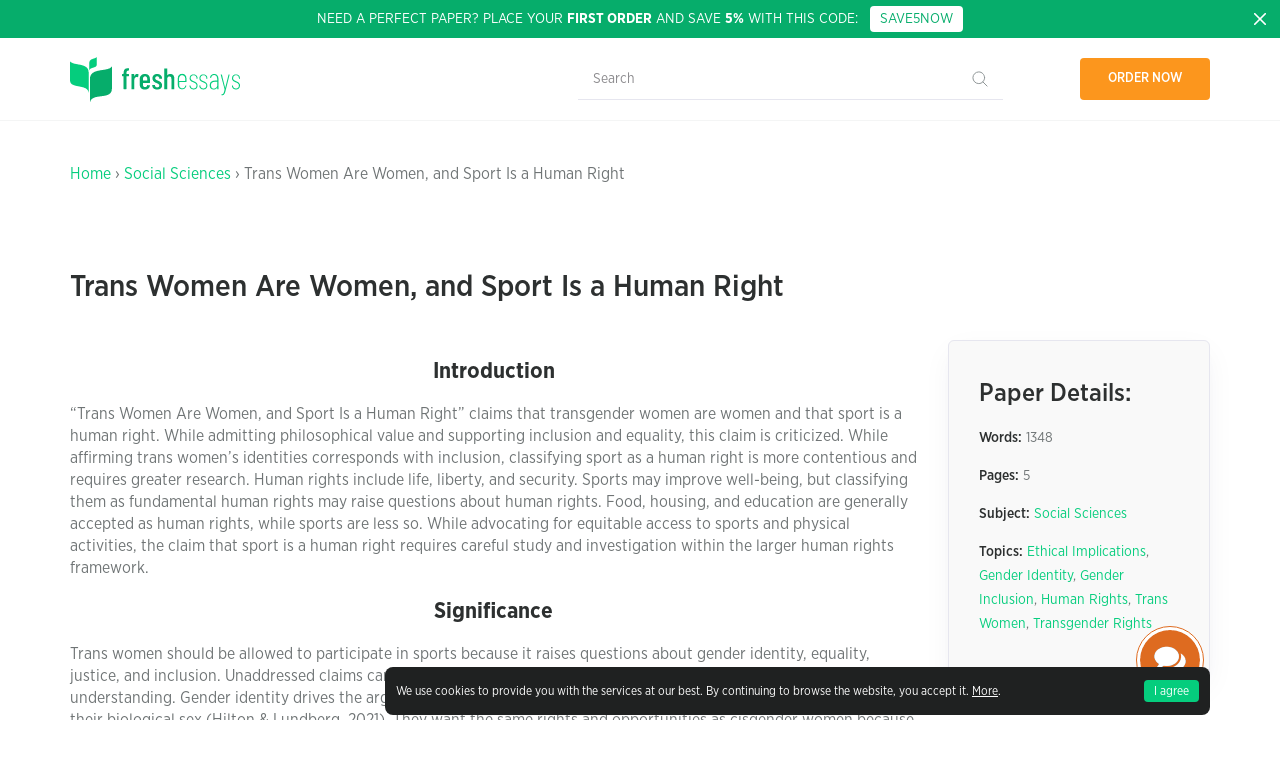

--- FILE ---
content_type: text/html; charset=UTF-8
request_url: https://samples.freshessays.com/trans-women-are-women-and-sport-is-a-human-right.html
body_size: 15900
content:
<!doctype html>
  <html lang="en-US"
	prefix="og: https://ogp.me/ns#" >
  <head>
    <meta charset="UTF-8">
    <meta name="viewport" content="width=device-width, initial-scale=1">
    <link rel="profile" href="https://gmpg.org/xfn/11">
    <meta name="google-site-verification" content="9DE302l-R9mGXI60g3j9rp3h" />
    <meta name="google-signin-scope" content="profile email">
    <meta name="google-signin-client_id" content="527507807672-slovvl2apl7bkqs11asgujhu93uv55ht.apps.googleusercontent.com">
    <link rel="prefetch prerender" href="/wp-content/themes/freshessays-design/img/dmca.png" />
    <link rel="prefetch prerender" href="/wp-content/themes/freshessays-design/img/secure.png" />
    <link rel="preload" href="/wp-content/themes/freshessays-design/fonts/GothamNarrowBold.otf" />
    <link rel="preload" href="/wp-content/themes/freshessays-design/fonts/GothamNarrowMedium.otf" />
    <link rel="preload" href="/wp-content/themes/freshessays-design/fonts/GothamNarrowBook.otf" />
    <link rel="preload" href="/wp-content/themes/freshessays-design/fonts/GothamNarrowLight.otf" />
    <script defer src="https://apis.google.com/js/platform.js?onload=onLoad" async defer></script>
    <script>
        function onLoad() {
            gapi.load('auth2', function () {
                gapi.auth2.init();
            });
        }
    </script>
    <link rel="apple-touch-icon" sizes="180x180" href="/wp-content/themes/freshessays-design/favicon/apple-touch-icon.png">
    <link rel="icon" type="image/png" sizes="32x32" href="/wp-content/themes/freshessays-design/favicon/favicon-32x32.png">
    <link rel="icon" type="image/png" sizes="16x16" href="/wp-content/themes/freshessays-design/favicon/favicon-16x16.png">
    <link rel="manifest" href="/wp-content/themes/freshessays-design/favicon/site.webmanifest">
    <link rel="mask-icon" href="/wp-content/themes/freshessays-design/favicon/safari-pinned-tab.svg" color="#05cd7d">
    <link rel="shortcut icon" href="/wp-content/themes/freshessays-design/favicon/favicon.ico">
    <meta name="msapplication-TileColor" content="#ffffff">
    <meta name="msapplication-config" content="/wp-content/themes/freshessays-design/favicon/browserconfig.xml">
    <meta name="theme-color" content="#ffffff">
    <link rel="stylesheet" href="/wp-content/themes/freshessays-design/css/grid.css">
    <script defer="defer" src="https://code.jquery.com/jquery-3.3.1.min.js"></script>
    <script defer="defer" src="/wp-content/themes/freshessays-design/js/jquery.cookie.js"></script>
    <script defer="defer" src="/wp-content/themes/freshessays-design/js/script.js?v=1.01"></script>
<!-- Google Tag Manager -->
<script>(function(w,d,s,l,i){w[l]=w[l]||[];w[l].push({'gtm.start':
new Date().getTime(),event:'gtm.js'});var f=d.getElementsByTagName(s)[0],
j=d.createElement(s),dl=l!='dataLayer'?'&l='+l:'';j.async=true;j.src=
'https://www.googletagmanager.com/gtm.js?id='+i+dl;f.parentNode.insertBefore(j,f);
})(window,document,'script','dataLayer','GTM-NJN67FR');</script>
<!-- End Google Tag Manager -->
    <script>
        (function(i,s,o,g,r,a,m){
                i["esSdk"] = r;
                i[r] = i[r] || function() {
                    (i[r].q = i[r].q || []).push(arguments)
                }, a=s.createElement(o), m=s.getElementsByTagName(o)[0]; a.async=1; a.src=g;
                m.parentNode.insertBefore(a,m)}
        ) (window, document, "script", "https://esputnik.com/scripts/v1/public/scripts?apiKey=eyJhbGciOiJSUzI1NiJ9.[base64].pfHJmjrnqYZdsO596lC1PhlZHszgducjS0Wl8Tp9UOJmF6c8QUZIZrOGV8O4pff7WlmXxHPami87wrEyAmHM-w&domain=5CB1588F-9CE5-4E3E-A9B8-59D20BD28C6F", "es");
        es("pushOn");
    </script>
    <script type="text/javascript" >
        var site_url = '';
        var eu_country_ip = 1;
    </script>
    <title>Trans Women Are Women, and Sport Is a Human Right | Free Essay Examples</title>

		<!-- All in One SEO Pro 4.1.6.2 -->
		<meta name="description" content="Introduction “Trans Women Are Women, and Sport Is a Human Right” claims that transgender women are women and that sport is a human right. While admitting philosophical value and supporting inclusion and equality, this claim is criticized. While affirming trans women’s identities corresponds with inclusion, classifying sport as a human right is more contentious and […]" />
		<meta name="robots" content="max-snippet:-1, max-image-preview:large, max-video-preview:-1" />
		<link rel="canonical" href="https://samples.freshessays.com/trans-women-are-women-and-sport-is-a-human-right.html" />
		<meta property="og:locale" content="en_US" />
		<meta property="og:site_name" content="Fresh Essays Samples |" />
		<meta property="og:type" content="article" />
		<meta property="og:title" content="Trans Women Are Women, and Sport Is a Human Right | Free Essay Examples" />
		<meta property="og:description" content="Introduction “Trans Women Are Women, and Sport Is a Human Right” claims that transgender women are women and that sport is a human right. While admitting philosophical value and supporting inclusion and equality, this claim is criticized. While affirming trans women’s identities corresponds with inclusion, classifying sport as a human right is more contentious and […]" />
		<meta property="og:url" content="https://samples.freshessays.com/trans-women-are-women-and-sport-is-a-human-right.html" />
		<meta property="article:published_time" content="2023-10-20T12:01:46+00:00" />
		<meta property="article:modified_time" content="2023-10-20T12:01:46+00:00" />
		<meta name="twitter:card" content="summary" />
		<meta name="twitter:title" content="Trans Women Are Women, and Sport Is a Human Right | Free Essay Examples" />
		<meta name="twitter:description" content="Introduction “Trans Women Are Women, and Sport Is a Human Right” claims that transgender women are women and that sport is a human right. While admitting philosophical value and supporting inclusion and equality, this claim is criticized. While affirming trans women’s identities corresponds with inclusion, classifying sport as a human right is more contentious and […]" />
		<script type="application/ld+json" class="aioseo-schema">
			{"@context":"https:\/\/schema.org","@graph":[{"@type":"WebSite","@id":"https:\/\/samples.freshessays.com\/#website","url":"https:\/\/samples.freshessays.com\/","name":"Fresh Essays Samples","inLanguage":"en-US","publisher":{"@id":"https:\/\/samples.freshessays.com\/#organization"}},{"@type":"Organization","@id":"https:\/\/samples.freshessays.com\/#organization","name":"Fresh Essays","url":"https:\/\/samples.freshessays.com\/"},{"@type":"BreadcrumbList","@id":"https:\/\/samples.freshessays.com\/trans-women-are-women-and-sport-is-a-human-right.html#breadcrumblist","itemListElement":[{"@type":"ListItem","@id":"https:\/\/samples.freshessays.com\/#listItem","position":1,"item":{"@type":"WebPage","@id":"https:\/\/samples.freshessays.com\/","name":"Home","description":"Get writing inspiration from our FREE essay examples database. There are more than 150k free essay samples on our website. No registration or subscription required.","url":"https:\/\/samples.freshessays.com\/"}}]},{"@type":"Person","@id":"https:\/\/samples.freshessays.com\/author\/admin#author","url":"https:\/\/samples.freshessays.com\/author\/admin","name":"admin","image":{"@type":"ImageObject","@id":"https:\/\/samples.freshessays.com\/trans-women-are-women-and-sport-is-a-human-right.html#authorImage","url":"https:\/\/secure.gravatar.com\/avatar\/9f6d5319c970145a13d856ca4aba787c?s=96&d=mm&r=g","width":96,"height":96,"caption":"admin"}},{"@type":"WebPage","@id":"https:\/\/samples.freshessays.com\/trans-women-are-women-and-sport-is-a-human-right.html#webpage","url":"https:\/\/samples.freshessays.com\/trans-women-are-women-and-sport-is-a-human-right.html","name":"Trans Women Are Women, and Sport Is a Human Right | Free Essay Examples","description":"Introduction \u201cTrans Women Are Women, and Sport Is a Human Right\u201d claims that transgender women are women and that sport is a human right. While admitting philosophical value and supporting inclusion and equality, this claim is criticized. While affirming trans women\u2019s identities corresponds with inclusion, classifying sport as a human right is more contentious and [\u2026]","inLanguage":"en-US","isPartOf":{"@id":"https:\/\/samples.freshessays.com\/#website"},"breadcrumb":{"@id":"https:\/\/samples.freshessays.com\/trans-women-are-women-and-sport-is-a-human-right.html#breadcrumblist"},"author":"https:\/\/samples.freshessays.com\/author\/admin#author","creator":"https:\/\/samples.freshessays.com\/author\/admin#author","datePublished":"2023-10-20T12:01:46+00:00","dateModified":"2023-10-20T12:01:46+00:00"},{"@type":"Article","@id":"https:\/\/samples.freshessays.com\/trans-women-are-women-and-sport-is-a-human-right.html#article","name":"Trans Women Are Women, and Sport Is a Human Right | Free Essay Examples","description":"Introduction \u201cTrans Women Are Women, and Sport Is a Human Right\u201d claims that transgender women are women and that sport is a human right. While admitting philosophical value and supporting inclusion and equality, this claim is criticized. While affirming trans women\u2019s identities corresponds with inclusion, classifying sport as a human right is more contentious and [\u2026]","inLanguage":"en-US","headline":"Trans Women Are Women, and Sport Is a Human Right","author":{"@id":"https:\/\/samples.freshessays.com\/author\/admin#author"},"publisher":{"@id":"https:\/\/samples.freshessays.com\/#organization"},"datePublished":"2023-10-20T12:01:46+00:00","dateModified":"2023-10-20T12:01:46+00:00","articleSection":"Social Sciences, Ethical Implications, Gender Identity, Gender Inclusion, Human Rights, Trans Women, Transgender Rights","mainEntityOfPage":{"@id":"https:\/\/samples.freshessays.com\/trans-women-are-women-and-sport-is-a-human-right.html#webpage"},"isPartOf":{"@id":"https:\/\/samples.freshessays.com\/trans-women-are-women-and-sport-is-a-human-right.html#webpage"}}]}
		</script>
		<!-- All in One SEO Pro -->

<link rel='dns-prefetch' href='//s.w.org' />
<link rel="alternate" type="application/rss+xml" title="Fresh Essays Samples &raquo; Feed" href="https://samples.freshessays.com/feed" />
<link rel="alternate" type="application/rss+xml" title="Fresh Essays Samples &raquo; Comments Feed" href="https://samples.freshessays.com/comments/feed" />
		<script>
			window._wpemojiSettings = {"baseUrl":"https:\/\/s.w.org\/images\/core\/emoji\/13.1.0\/72x72\/","ext":".png","svgUrl":"https:\/\/s.w.org\/images\/core\/emoji\/13.1.0\/svg\/","svgExt":".svg","source":{"concatemoji":"https:\/\/samples.freshessays.com\/wp-includes\/js\/wp-emoji-release.min.js?ver=5.8.12"}};
			!function(e,a,t){var n,r,o,i=a.createElement("canvas"),p=i.getContext&&i.getContext("2d");function s(e,t){var a=String.fromCharCode;p.clearRect(0,0,i.width,i.height),p.fillText(a.apply(this,e),0,0);e=i.toDataURL();return p.clearRect(0,0,i.width,i.height),p.fillText(a.apply(this,t),0,0),e===i.toDataURL()}function c(e){var t=a.createElement("script");t.src=e,t.defer=t.type="text/javascript",a.getElementsByTagName("head")[0].appendChild(t)}for(o=Array("flag","emoji"),t.supports={everything:!0,everythingExceptFlag:!0},r=0;r<o.length;r++)t.supports[o[r]]=function(e){if(!p||!p.fillText)return!1;switch(p.textBaseline="top",p.font="600 32px Arial",e){case"flag":return s([127987,65039,8205,9895,65039],[127987,65039,8203,9895,65039])?!1:!s([55356,56826,55356,56819],[55356,56826,8203,55356,56819])&&!s([55356,57332,56128,56423,56128,56418,56128,56421,56128,56430,56128,56423,56128,56447],[55356,57332,8203,56128,56423,8203,56128,56418,8203,56128,56421,8203,56128,56430,8203,56128,56423,8203,56128,56447]);case"emoji":return!s([10084,65039,8205,55357,56613],[10084,65039,8203,55357,56613])}return!1}(o[r]),t.supports.everything=t.supports.everything&&t.supports[o[r]],"flag"!==o[r]&&(t.supports.everythingExceptFlag=t.supports.everythingExceptFlag&&t.supports[o[r]]);t.supports.everythingExceptFlag=t.supports.everythingExceptFlag&&!t.supports.flag,t.DOMReady=!1,t.readyCallback=function(){t.DOMReady=!0},t.supports.everything||(n=function(){t.readyCallback()},a.addEventListener?(a.addEventListener("DOMContentLoaded",n,!1),e.addEventListener("load",n,!1)):(e.attachEvent("onload",n),a.attachEvent("onreadystatechange",function(){"complete"===a.readyState&&t.readyCallback()})),(n=t.source||{}).concatemoji?c(n.concatemoji):n.wpemoji&&n.twemoji&&(c(n.twemoji),c(n.wpemoji)))}(window,document,window._wpemojiSettings);
		</script>
		<style>
img.wp-smiley,
img.emoji {
	display: inline !important;
	border: none !important;
	box-shadow: none !important;
	height: 1em !important;
	width: 1em !important;
	margin: 0 .07em !important;
	vertical-align: -0.1em !important;
	background: none !important;
	padding: 0 !important;
}
</style>
	<link rel='stylesheet' id='wp-block-library-css'  href='https://samples.freshessays.com/wp-includes/css/dist/block-library/style.min.css?ver=5.8.12' media='all' />
<link rel='stylesheet' id='freshessays-design-style-css'  href='https://samples.freshessays.com/wp-content/themes/freshessays-design/style.css?ver=1.0.0' media='all' />
<link rel="https://api.w.org/" href="https://samples.freshessays.com/wp-json/" /><link rel="alternate" type="application/json" href="https://samples.freshessays.com/wp-json/wp/v2/posts/28411" /><link rel="EditURI" type="application/rsd+xml" title="RSD" href="https://samples.freshessays.com/xmlrpc.php?rsd" />
<link rel="wlwmanifest" type="application/wlwmanifest+xml" href="https://samples.freshessays.com/wp-includes/wlwmanifest.xml" /> 
<meta name="generator" content="WordPress 5.8.12" />
<link rel='shortlink' href='https://samples.freshessays.com/?p=28411' />
<link rel="alternate" type="application/json+oembed" href="https://samples.freshessays.com/wp-json/oembed/1.0/embed?url=https%3A%2F%2Fsamples.freshessays.com%2Ftrans-women-are-women-and-sport-is-a-human-right.html" />
<link rel="alternate" type="text/xml+oembed" href="https://samples.freshessays.com/wp-json/oembed/1.0/embed?url=https%3A%2F%2Fsamples.freshessays.com%2Ftrans-women-are-women-and-sport-is-a-human-right.html&#038;format=xml" />
  </head>

  <body data-rsssl=1 class="post-template-default single single-post postid-28411 single-format-standard inside no-sidebar">

<!-- Google Tag Manager (noscript) -->
<noscript><iframe src="https://www.googletagmanager.com/ns.html?id=GTM-NJN67FR"
height="0" width="0" style="display:none;visibility:hidden"></iframe></noscript>
<!-- End Google Tag Manager (noscript) -->

  
  <div id="cookie-banner" class="cookie-banner " style="display: none;">
    <div class="wrap">
      <div>
        <div class="wrapper__text">We use cookies to provide you with the services at our best. By continuing to browse the website, you accept it. <a href="/privacy-policy.html#cookies" rel="nofollow">More</a>.</div>
        <button id="hide-cookie-banner">I agree</button>
      </div>
    </div>
  </div>
      <div class="first-discont-banner">
      <a class="close-btn" href="javascript:void(0);">
        <svg width="16" height="16" fill="none" xmlns="http://www.w3.org/2000/svg">
          <use xlink:href="/wp-content/themes/freshessays-design/img/sprite.svg#close"></use>
        </svg>
      </a>
      <div class="wrap">
        <div class="body">Need a perfect paper? Place your <b>first order</b> and save <b>5%</b> with this code: &nbsp;&nbsp;<a href="https://www.freshessays.com/order.html?discount_code=SAVE5NOW" onclick="ga('send', 'event', 'CTA', 'ORDER', 'new client');" class="discount-code discont-code-link">SAVE5NOW</a></div>
      </div>
    </div>
  
  <header class="header">
    <div class="wrap">
      <div class="line align-justify align-items-middle header_row">
        <div>
          <a href="https://samples.freshessays.com/">
            <svg  class="svg-img" width="170" height="45" fill="none" xmlns="http://www.w3.org/2000/svg">
              <use xlink:href="/wp-content/themes/freshessays-design/img/sprite.svg#logo"></use>
            </svg>
          </a>
        </div>
        <div class="header__search-form-block">
          <form role="search" method="get" class="header__search-form" action="https://samples.freshessays.com/">
            <input type="search" class="header__search-field" placeholder="Search" value="" name="s" />
            <input type="submit" class="header__search-submit" value="" />
          </form>
        </div>
        <div>
          <ul class="nav">
            <li class="link-order">
              <a class="bttn bttn-orange" data-fe-tst="hdr-ordr_now" id="nav-link-order" href="https://www.freshessays.com/order.html">Order now</a>
            </li>
          </ul>
        </div>
      </div>
    </div>
  </header>

<section class="single-post-header block__mb2 cta-main cta-main__simple">
  <div class="single-post-header__wrap wrap">
    <div class="breadcrumbs block__mb">
      <a href="https://samples.freshessays.com/">Home</a> &rsaquo; <a href="https://samples.freshessays.com/social-sciences">Social Sciences</a> &rsaquo; Trans Women Are Women, and Sport Is a Human Right    </div>
    <h1 class="single-post-header__title">Trans Women Are Women, and Sport Is a Human Right</h1>
  </div>
</section>

<section class="">
  <div class="wrap">
    <div class="line">
      <div class="column-auto blog-list block__mb">
                  <article class="post-28411 post type-post status-publish format-standard hentry category-social-sciences tag-ethical-implications tag-gender-identity tag-gender-inclusion tag-human-rights tag-trans-women tag-transgender-rights" id="post-28411">
            <div class="body-text" style="word-break: break-word;">
                <h3 style="text-align: center;"><strong>Introduction</strong></h3>
<p>&#8220;Trans Women Are Women, and Sport Is a Human Right&#8221; claims that transgender women are women and that sport is a human right. While admitting philosophical value and supporting inclusion and equality, this claim is criticized. While affirming trans women&#8217;s identities corresponds with inclusion, classifying sport as a human right is more contentious and requires greater research. Human rights include life, liberty, and security. Sports may improve well-being, but classifying them as fundamental human rights may raise questions about human rights. Food, housing, and education are generally accepted as human rights, while sports are less so. While advocating for equitable access to sports and physical activities, the claim that sport is a human right requires careful study and investigation within the larger human rights framework.</p>
<h3 style="text-align: center;"><strong>Significance</strong></h3>
<p>Trans women should be allowed to participate in sports because it raises questions about gender identity, equality, justice, and inclusion. Unaddressed claims can impact sports organizations, transgender rights, and society&#8217;s gender understanding. Gender identity drives the argument. Transgender people claim their gender identity does not match their biological sex (Hilton &amp; Lundberg, 2021). They want the same rights and opportunities as cisgender women because they firmly identify as women. Transgender sports inclusion advocates say banning trans women based on their biological sex perpetuates prejudice and undermines equality. Equality supports this debate. Modern civilization values fairness and equality. However, opponents of transgender sports inclusion say that physiological disparities between cisgender and trans women might provide trans women an unfair edge in contests (Sharrow, 2021). They fear that trans women competing against cisgender women might damage sports and create an unfair playing field.</p>
<p>The topic also concerns sports fairness. Sports organizations have historically categorized competitors by age, weight, and talent to promote fair competition. Gender should be considered in these classifications. Transgender inclusion advocates say gender identity should be the determining factor since it reflects an individual&#8217;s self. They say that hormone treatment and other medical procedures may level the playing field. Sports inclusion is another issue. Transgender women in women&#8217;s sports may hurt cisgender women&#8217;s chances (Sharrow, 2021). Trans women, with possibly differing physiological traits, might dominate women&#8217;s sports, denying cisgender women fair competition and scholarship possibilities. Sports groups and authorities struggle to combine inclusivity and fair competitiveness. Transgender rights depend on addressing and disputing this claim. Excluding trans women from women&#8217;s sports promotes marginalization, shame, and inequity. Gender discrimination violates their right to self-determination and fair treatment. Transgender rights in sports encourage inclusiveness and diversity (Hilton &amp; Lundberg, 2021). Trans women&#8217;s involvement in sports also ignores gender expectations. It challenges binary gender and highlights the variety and diversity of gender identities. Trans women in sports help create a more inclusive and caring culture that honors and respects everyone.</p>
<h3 style="text-align: center;"><strong>Philosophical significance</strong></h3>
<p>The claim addresses several ethical issues. It explores transgender morality, sporting fairness and justice, and the ethical consequences of recognizing and accommodating multiple gender identities. Transgender people encounter several ethical issues (Schiller et al., 2023). The language emphasizes autonomy and self-determination. Ethical principles state that people can identify and express their gender identity without discrimination. The concept requires accepting transgender people&#8217;s gender identities, using their chosen names and pronouns, and providing access to healthcare and legal safeguards (Hilton &amp; Lundberg, 2021). These concepts promote inclusion, respect, and individual well-being. Transgender sports involvement raises fairness and justice issues. Maintaining equality while recognizing transgender rights is challenging.</p>
<p>On the one hand, transgender sports should be treated equally in athletics (Schiller et al., 2023). However, fairness and competitive balance must be addressed. Policies that include hormone levels, physiological advantages, and competitive categories help achieve this equilibrium. Transgender athletes have particular problems, so balancing inclusiveness and fairness demands a sophisticated approach.</p>
<p>Recognizing and tolerating varied gender identities has implications for ethics beyond athletics. Gender diversity reflects society&#8217;s dedication to equality, justice, and human rights. Diverse gender identities challenge social conventions and preconceptions, forcing a reevaluation of binary frameworks. Ethical standards need dismantling repressive systems and the promotion of inclusion, enabling people to express their gender identity honestly without fear of discrimination or marginalization (Schiller et al., 2023). Society may celebrate variety and enhance everyone&#8217;s well-being by promoting acceptance and understanding. Critics might argue that accepting multiple gender identities violates societal standards or religious convictions. However, ethical discourse enables reflection and modification of standards based on developing social knowledge and factual data. For a more equitable and inclusive society, ethical standards must grow. Diverse gender identities do not impair cisgender experiences (Sharrow, 2021). It celebrates human uniqueness and encourages understanding and compassion. Transgender ethics, sports fairness, and gender identity recognition must be carefully considered. Addressing these issues requires respect, autonomy, justice, and inclusion. Recognizing and tolerating multiple gender identities creates an atmosphere that values autonomy, equality, and human variety. Ethical discourse promotes the well-being and flourishing of all people, regardless of gender. Continuing participation may help establish a more equal and caring society.</p>
<h3 style="text-align: center;"><strong>Critique</strong></h3>
<p>The claim that trans women are women and the principles of inclusivity and equality associated with it holds significant philosophical implications. Sport as a human right is more contentious and needs further investigation. Sports should be accessible to everyone, but classifying them as human right raises issues about human rights. Human rights traditionally include the right to life, liberty, and security. Sports may improve an individual&#8217;s health and quality of life but may not be considered human rights like food, housing, and education. Concerns regarding fairness and competitiveness underlie the trans women&#8217;s sports access argument. Hormone levels, muscle mass, and bone density may vary between cisgender and transgender women, creating an unequal playing field (Sharrow, 2021). These variations may affect performance and women&#8217;s sports integrity. Inclusion and fairness must be balanced to guarantee meaningful competition and preserve women&#8217;s sports. This task demands thorough analysis, evidence-based rules, and open discourse for equality and non-discrimination. Recognizing and respecting trans women&#8217;s gender identification promotes inclusivity. Trans women promote inclusion and equality by valuing and acknowledging all identities. Trans women may get confidence and self-worth from this acknowledgment.</p>
<p>Sports as a human right is complicated. Sports improve physical health, mental health, and social cohesion, but human rights have traditionally focused on basic privileges needed to live a decent existence. Basic rights include food, housing, education, healthcare, and protection from abuse and prejudice (Schiller et al., 2023). Thus, classifying sports as a basic human right defies the conventional definition. Fairness and competitiveness are at stake in the trans women&#8217;s sports issue. Recognizing and addressing biological variations between cisgender and transgender women that affect sports performance is crucial (Sharrow, 2021). Hormones, muscular mass, and bone density may affect athletic performance. These distinctions do not define a person but may affect sports events. In women&#8217;s sports, balancing inclusiveness and justice is tricky. It requires respecting trans women&#8217;s rights and preserving women&#8217;s sports&#8217; integrity. Establishing evidence-based standards that incorporate physiological factors and possible pros and downsides of transgender sports participation is vital. These recommendations should be prepared by sports science, medical, and human rights professionals, stakeholders, and athletes.</p>
<h3 style="text-align: center;"><strong>Incorporation of feedback from peer review and Dr. Brice&#8217;s comments</strong></h3>
<p>I clarified my claim&#8217;s philosophical and ethical importance After receiving feedback from peer review and Dr. Brice. I used course materials and empirical evidence to support my criticism. I also addressed possible counterarguments and acknowledged the need for more study and discussion. I also ensured my claim was pertinent to the article and aligned with the textbook&#8217;s philosophy branches. These attempts have improved and strengthened the claim&#8217;s philosophical and ethical implications.</p>
<h3 style="text-align: center;"><strong>References</strong></h3>
<p>Hilton, E. N., &amp; Lundberg, T. R. (2021). Transgender women in the female category of sport: perspectives on testosterone suppression and performance advantage. Sports Medicine, 51, 199-214.</p>
<p>Schiller, T., Yaish, I., Tordjman, K., &amp; Constantini, N. (2023). The Transgender Woman and Sports Performance. In Sex Hormones, Exercise and Women: Scientific and Clinical Aspects (pp. 403-417). Cham: Springer International Publishing.</p>
<p>Sharrow, E. A. (2021). Sports, transgender rights, and the bodily politics of cisgender supremacy. Laws, 10(3), 63.</p>
            </div>
        </article>
                <p>&nbsp;</p>
        <div class="cta3 block__mb">
          <div class="cta3__inner">
              <div class="cta3__title">Don't have time to <span><img width="190" height="50" src="https://samples.freshessays.com/wp-content/themes/freshessays-design/img/union2.svg?v=2" /> write</span> this essay on your own?</div>
              <div class="cta3__desc">Use our essay writing service and save your time. We guarantee high quality, on-time delivery and 100% confidentiality. All our papers are written from scratch according to your instructions and are plagiarism free.</div>
              <a id="place-an-order-sample-page" class="bttn bttn-gray bttn-long" href="https://www.freshessays.com/order.html">Place an order</a>
          </div>
        </div>

        <div class="citeThisPage">
          <h2>Cite This Work</h2>
          <p class="citeThisPage__desc">To export a reference to this article please select a referencing style below:</p>
          <div class="citeThisPage__nav">
              <div class="citeThisPage__nav-right">
                  <div class="citeThisPage__nav-item citeThisPage__nav-item--active" data-citenav="1">APA</div>
                  <div class="citeThisPage__nav-item" data-citenav="2">MLA</div>
                  <div class="citeThisPage__nav-item" data-citenav="3">Harvard</div>
                  <div class="citeThisPage__nav-item" data-citenav="4">Vancouver</div>
                  <div class="citeThisPage__nav-item" data-citenav="5">Chicago</div>
                  <div class="citeThisPage__nav-item" data-citenav="6">ASA</div>
                  <div class="citeThisPage__nav-item" data-citenav="7">IEEE</div>
                  <div class="citeThisPage__nav-item" data-citenav="8">AMA</div>
              </div>
          </div>
                    <div class="citeThisPage__cite">
              <div class="citeThisPage__cite-item citeThisPage__cite-item--active">
                  <textarea class="citeThisPage__cite-text">Fresh Essays. (October 2023). Trans Women Are Women, and Sport Is a Human Right. Retrieved from https://samples.freshessays.com/trans-women-are-women-and-sport-is-a-human-right.html</textarea>
                  <div class="citeThisPage__cite-copy" data-citetext="1">Copy to clipboard</div>
              </div>
              <div class="citeThisPage__cite-item">
                  <textarea class="citeThisPage__cite-text">&quot;Trans Women Are Women, and Sport Is a Human Right.&quot; freshessays.com. 10 2023. Fresh Essays. 01 2026 &lt;https://samples.freshessays.com/trans-women-are-women-and-sport-is-a-human-right.html&gt;.</textarea>
                  <div class="citeThisPage__cite-copy" data-citetext="2">Copy to clipboard</div>
              </div>
              <div class="citeThisPage__cite-item">
                  <textarea class="citeThisPage__cite-text">Fresh Essays. October 2023. Trans Women Are Women, and Sport Is a Human Right. [online]. Available from: https://samples.freshessays.com/trans-women-are-women-and-sport-is-a-human-right.html [Accessed 22 January 2026].</textarea>
                  <div class="citeThisPage__cite-copy" data-citetext="3">Copy to clipboard</div>
              </div>
              <div class="citeThisPage__cite-item">
                  <textarea class="citeThisPage__cite-text">Fresh Essays. Trans Women Are Women, and Sport Is a Human Right [Internet]. October 2023. [Accessed 22 January 2026]; Available from: https://samples.freshessays.com/trans-women-are-women-and-sport-is-a-human-right.html.</textarea>
                  <div class="citeThisPage__cite-copy" data-citetext="4">Copy to clipboard</div>
              </div>
              <div class="citeThisPage__cite-item">
                  <textarea class="citeThisPage__cite-text">&quot;Trans Women Are Women, and Sport Is a Human Right&quot;. 2026. Freshessays.com. https://samples.freshessays.com/trans-women-are-women-and-sport-is-a-human-right.html.</textarea>
                  <div class="citeThisPage__cite-copy" data-citetext="5">Copy to clipboard</div>
              </div>
              <div class="citeThisPage__cite-item">
                  <textarea class="citeThisPage__cite-text">Anon. 2026. &quot;Trans Women Are Women, and Sport Is a Human Right.&quot; Freshessays.com. Retrieved October 20, 2023 (https://samples.freshessays.com/trans-women-are-women-and-sport-is-a-human-right.html).</textarea>
                  <div class="citeThisPage__cite-copy" data-citetext="6">Copy to clipboard</div>
              </div>
              <div class="citeThisPage__cite-item">
                  <textarea class="citeThisPage__cite-text">[1]&quot;Trans Women Are Women, and Sport Is a Human Right&quot;, Freshessays.com, 2026. [Online]. Available: https://samples.freshessays.com/trans-women-are-women-and-sport-is-a-human-right.html. [Accessed: 20- Oct- 2023].</textarea>
                  <div class="citeThisPage__cite-copy" data-citetext="7">Copy to clipboard</div>
              </div>
              <div class="citeThisPage__cite-item">
                  <textarea class="citeThisPage__cite-text">1. Trans Women Are Women, and Sport Is a Human Right. Freshessays.com. https://samples.freshessays.com/trans-women-are-women-and-sport-is-a-human-right.html. Published 2026. Accessed October 20, 2023.</textarea>
                  <div class="citeThisPage__cite-copy" data-citetext="8">Copy to clipboard</div>
              </div>
          </div>
        </div>
        <script>
          document.addEventListener('DOMContentLoaded', function(){
              function copyFanc(num) {
                  var copyText = jQuery("myInput");
                  copyText.select();
                  document.execCommand("copy");
                  alert("Copied the text: " + copyText.value);
              }
              var navItem = jQuery(".citeThisPage__nav-item");
              var citeItem = jQuery(".citeThisPage__cite-item");

              navItem.click(function(){
                  navItem.removeClass("citeThisPage__nav-item--active");
                  jQuery(this).addClass("citeThisPage__nav-item--active");
                  citeItem.removeClass("citeThisPage__cite-item--active");
                  jQuery(".citeThisPage__cite-item:nth-of-type(" + jQuery(this).attr("data-citenav") + ")").addClass("citeThisPage__cite-item--active");

              });

              jQuery(".citeThisPage__cite-copy").click(function(){
                  var text = jQuery(".citeThisPage__cite-item:nth-of-type(" + jQuery(this).attr("data-citetext") + ") .citeThisPage__cite-text");

                  text.select();
                  document.execCommand("copy");
                  jQuery(this).html("Copied").addClass("citeThisPage__cite-copy--active");
                  setTimeout(function(){
                      jQuery(".citeThisPage__cite-copy").removeClass('citeThisPage__cite-copy--active').html("Copy to clipboard");
                  }, 1000);
              });

              jQuery('.nav-links a:first-of-type').addClass('prev').addClass('page-numbers');
              jQuery('.nav-links a:last-of-type').addClass('next').addClass('page-numbers');
          });
        </script>
      </div>

      <aside class="sidebar column-1-4 d-column-1-1 m-column-1-1 ">
        <div class="sidebar__part sidebar__part--first">
          <div class="sidebar-post-info">
            <div class="sidebar-post-info__title">Paper Details:</div>
            <div class="sidebar-post-info__text">
                            <p><b>Words:</b> 1348</p>
              <p><b>Pages:</b> 5</p>
              <p><b>Subject:</b> <a href="social-sciences">Social Sciences</a></p>
              <p><b>Topics:</b> <a href="https://samples.freshessays.com/ethical-implications" rel="tag">Ethical Implications</a>, <a href="https://samples.freshessays.com/gender-identity" rel="tag">Gender Identity</a>, <a href="https://samples.freshessays.com/gender-inclusion" rel="tag">Gender Inclusion</a>, <a href="https://samples.freshessays.com/human-rights" rel="tag">Human Rights</a>, <a href="https://samples.freshessays.com/trans-women" rel="tag">Trans Women</a>, <a href="https://samples.freshessays.com/transgender-rights" rel="tag">Transgender Rights</a></p>
            </div>
          </div>
        </div>
        <div class="sidebar__part">
          <div class="sidebar-cta">
            <div class="sidebar-cta__title">Want an essay on the same topic?</div>
            <div class="sidebar-cta__text">Order an essay from our professional writers and get an essay written from scratch in just 3 hours. We work only with the best academic writers.</div>
            <a id="place-an-order-sample-sidebar" class="bttn bttn-gray bttn-long" href="https://www.freshessays.com/order.html">Place an order</a>
          </div>
        </div>

        <div class="sidebar__part">
          <div class="related-topics">
            <div class="related-topics__title">Related Topics</div>
            <div class="line">
              <div class="column-1-1">
                    <a href="https://samples.freshessays.com/human-rights">Human Rights <svg  class="svg-img" width="24" height="24" fill="none" xmlns="http://www.w3.org/2000/svg"><use xlink:href="/wp-content/themes/freshessays-design/img/sprite.svg#arrow"></use></svg></a>
                  </div><div class="column-1-1">
                    <a href="https://samples.freshessays.com/gender-identity">Gender Identity <svg  class="svg-img" width="24" height="24" fill="none" xmlns="http://www.w3.org/2000/svg"><use xlink:href="/wp-content/themes/freshessays-design/img/sprite.svg#arrow"></use></svg></a>
                  </div><div class="column-1-1">
                    <a href="https://samples.freshessays.com/ethical-implications">Ethical Implications <svg  class="svg-img" width="24" height="24" fill="none" xmlns="http://www.w3.org/2000/svg"><use xlink:href="/wp-content/themes/freshessays-design/img/sprite.svg#arrow"></use></svg></a>
                  </div><div class="column-1-1">
                    <a href="https://samples.freshessays.com/transgender-rights">Transgender Rights <svg  class="svg-img" width="24" height="24" fill="none" xmlns="http://www.w3.org/2000/svg"><use xlink:href="/wp-content/themes/freshessays-design/img/sprite.svg#arrow"></use></svg></a>
                  </div><div class="column-1-1">
                    <a href="https://samples.freshessays.com/trans-women">Trans Women <svg  class="svg-img" width="24" height="24" fill="none" xmlns="http://www.w3.org/2000/svg"><use xlink:href="/wp-content/themes/freshessays-design/img/sprite.svg#arrow"></use></svg></a>
                  </div>            </div>
          </div>
        </div>                  
      </aside>
    </div>
  </div>
</section>        

<section>
  <div class="wrap">
    <div class="line">
      <div class="column-auto blog-list block__mb">
      <h2 class="related_essays__title">Related Essays</h2>
      <div class="related_essays">
                            
                      <article class="blog-list__item">
                        <h3><a href="https://samples.freshessays.com/legal-and-ethical-considerations-in-healthcare.html" rel="bookmark">Legal and Ethical Considerations in Healthcare</a></h3>
                        <div class="blog-list__item-text">
                            Several legal and ethical concepts are vital to ensuring patient outcomes, institution improvement, and overall nursing care efficiency in the ever-changing healthcare landscape. Nursing practitioners&#8217; knowledge of the moral and legal landscape at the care centers increases their contributions to quality improvement, promoting healthcare institutions to thrive. This essay explores five legal concepts that are ... <a href="https://samples.freshessays.com/legal-and-ethical-considerations-in-healthcare.html" class="more-link">Read More</a>                        </div>
                        <div class="blog-list__item-info">
                          <div>
                                                        <b>Pages:</b> 10 &nbsp;&nbsp;&nbsp;&nbsp;&nbsp; <b>Words:</b> 2597                          </div>
                          <div>
                            <a href="https://samples.freshessays.com/legal-and-ethical-considerations-in-healthcare.html" class="bttn bttn-gray bttn-long">View Sample</a>
                          </div>
                        </div>
                      </article>
                                    
                      <article class="blog-list__item">
                        <h3><a href="https://samples.freshessays.com/the-difference-between-professional-and-non-major-students-when-learning-instrumental-music.html" rel="bookmark">The Difference Between Professional and Non-Major Students When Learning Instrumental Music</a></h3>
                        <div class="blog-list__item-text">
                            INTRODUCTION Instrumental music education is a fascinating arena enriched by the convergence of diverse talents, backgrounds, and aspirations. This research paper embarks on a journey to unravel the intricacies of specialized instrumental music education, focusing intently on the distinct profiles of both professional and amateur students in the UK. The backdrop of this exploration is ... <a href="https://samples.freshessays.com/the-difference-between-professional-and-non-major-students-when-learning-instrumental-music.html" class="more-link">Read More</a>                        </div>
                        <div class="blog-list__item-info">
                          <div>
                                                        <b>Pages:</b> 27 &nbsp;&nbsp;&nbsp;&nbsp;&nbsp; <b>Words:</b> 7408                          </div>
                          <div>
                            <a href="https://samples.freshessays.com/the-difference-between-professional-and-non-major-students-when-learning-instrumental-music.html" class="bttn bttn-gray bttn-long">View Sample</a>
                          </div>
                        </div>
                      </article>
                                    
                      <article class="blog-list__item">
                        <h3><a href="https://samples.freshessays.com/occupy-wall-street-and-tea-party-movements-analysis.html" rel="bookmark">Occupy Wall Street and Tea Party Movements Analysis</a></h3>
                        <div class="blog-list__item-text">
                            The Tea Party movement was formed in 2010, whereas the Occupy Wall Street movement became prominent in 2011. Many debates are going on about the Occupy Wall Street and Tea Party movements concerning the upcoming presidential elections. The Tea Party and Occupy Wall Street parties are effective in mobilizing republicans and influencing more people to ... <a href="https://samples.freshessays.com/occupy-wall-street-and-tea-party-movements-analysis.html" class="more-link">Read More</a>                        </div>
                        <div class="blog-list__item-info">
                          <div>
                                                        <b>Pages:</b> 3 &nbsp;&nbsp;&nbsp;&nbsp;&nbsp; <b>Words:</b> 767                          </div>
                          <div>
                            <a href="https://samples.freshessays.com/occupy-wall-street-and-tea-party-movements-analysis.html" class="bttn bttn-gray bttn-long">View Sample</a>
                          </div>
                        </div>
                      </article>
                                    
                      <article class="blog-list__item">
                        <h3><a href="https://samples.freshessays.com/aave-should-not-be-integrated-into-schools.html" rel="bookmark">AAVE Should Not Be Integrated Into Schools</a></h3>
                        <div class="blog-list__item-text">
                            The United States is a very diverse country, given that it is home to people of different ethnicities. With millions of people immigrating to the United States each year, the diversity is likely to increase. Recognized languages in the United States include Spanish, Mandarin, and French. One recently recognized English dialect is African-American Vernacular English ... <a href="https://samples.freshessays.com/aave-should-not-be-integrated-into-schools.html" class="more-link">Read More</a>                        </div>
                        <div class="blog-list__item-info">
                          <div>
                                                        <b>Pages:</b> 3 &nbsp;&nbsp;&nbsp;&nbsp;&nbsp; <b>Words:</b> 630                          </div>
                          <div>
                            <a href="https://samples.freshessays.com/aave-should-not-be-integrated-into-schools.html" class="bttn bttn-gray bttn-long">View Sample</a>
                          </div>
                        </div>
                      </article>
                                    
                      <article class="blog-list__item">
                        <h3><a href="https://samples.freshessays.com/mental-health-policy-analysis-paper.html" rel="bookmark">Mental Health Policy Analysis Paper</a></h3>
                        <div class="blog-list__item-text">
                            Introduction Discussing a trend in mental health services, the parolee program works on the mental health issues that ex-offenders confront from going to prison in a community setting. The mental health of recently released parolees may be more susceptible to issues arising from diverse factors such as stigma, reintegration pressure, and lack of resources. Thus, ... <a href="https://samples.freshessays.com/mental-health-policy-analysis-paper.html" class="more-link">Read More</a>                        </div>
                        <div class="blog-list__item-info">
                          <div>
                                                        <b>Pages:</b> 7 &nbsp;&nbsp;&nbsp;&nbsp;&nbsp; <b>Words:</b> 1674                          </div>
                          <div>
                            <a href="https://samples.freshessays.com/mental-health-policy-analysis-paper.html" class="bttn bttn-gray bttn-long">View Sample</a>
                          </div>
                        </div>
                      </article>
                                    
                      <article class="blog-list__item">
                        <h3><a href="https://samples.freshessays.com/overview-of-the-criminal-justice-system-in-the-united-kingdom.html" rel="bookmark">Overview of the Criminal Justice System in the United Kingdom</a></h3>
                        <div class="blog-list__item-text">
                            The UK criminal justice system promotes societal order, maintains lawfulness, protects citizens, and administers justice. These complex police, judicial, and jail systems protect rights and maintain order. Like any complex institution, the UK&#8217;s criminal justice system contains problems. Numerous criminal justice frameworks overlook psychological perspectives on crime. Criminal activity, victim emotions, and the judicial system ... <a href="https://samples.freshessays.com/overview-of-the-criminal-justice-system-in-the-united-kingdom.html" class="more-link">Read More</a>                        </div>
                        <div class="blog-list__item-info">
                          <div>
                                                        <b>Pages:</b> 8 &nbsp;&nbsp;&nbsp;&nbsp;&nbsp; <b>Words:</b> 2133                          </div>
                          <div>
                            <a href="https://samples.freshessays.com/overview-of-the-criminal-justice-system-in-the-united-kingdom.html" class="bttn bttn-gray bttn-long">View Sample</a>
                          </div>
                        </div>
                      </article>
                        </div>
      </div>
    </div>
  </div>
</section>
<section class="cta-bottom block__mb">
<div class="wrap">
    <div class="cta-bottom__inner">
        <div class="cta-bottom__title">Need a plagiarism free essay written by an educator?</div>
        <a id="order-it-today-sample" class="bttn bttn-gray bttn-long" href="https://www.freshessays.com/order.html">Order it today</a>
    </div>
</div>
</section>
 
<section class="block__mb">
  <div class="wrap">
    <h2 class="text-left">Popular Essay Topics</h2>
    <ul class="block6x1__item">
      <li><a href="https://samples.freshessays.com/abortion">Abortion</a></li>
      <li><a href="https://samples.freshessays.com/american-dream">American Dream</a></li>
      <li><a href="https://samples.freshessays.com/artificial-intelligence">Artificial Intelligence</a></li>
      <li><a href="https://samples.freshessays.com/beowulf">Beowulf</a></li>
      <li><a href="https://samples.freshessays.com/black-lives-matter">Black Lives Matter</a></li>
      <li><a href="https://samples.freshessays.com/bullying">Bullying Essay</a></li>
      <li><a href="https://samples.freshessays.com/career-goals">Career Goals Essay</a></li>
      <li><a href="https://samples.freshessays.com/causes-of-the-civil-war">Causes of the Civil War</a></li>
      <li><a href="https://samples.freshessays.com/child-abusing">Child Abusing</a></li>
      <li><a href="https://samples.freshessays.com/civil-rights-movement">Civil Rights Movement</a></li>
      <li><a href="https://samples.freshessays.com/community-service">Community Service</a></li>
      <li><a href="https://samples.freshessays.com/cultural-identity">Cultural Identity</a></li>
      <li><a href="https://samples.freshessays.com/cyber-bullying">Cyber Bullying</a></li>
      <li><a href="https://samples.freshessays.com/death-penalty">Death Penalty</a></li>
      <li><a href="https://samples.freshessays.com/depression">Depression Essay</a></li>
      <li><a href="https://samples.freshessays.com/domestic-violence">Domestic Violence</a></li>
      <li><a href="https://samples.freshessays.com/covid-19">Covid-19</a></li>
      <li><a href="https://samples.freshessays.com/feminism">Feminism</a></li>
      <li><a href="https://samples.freshessays.com/freedom-of-speech">Freedom of Speech</a></li>
      <li><a href="https://samples.freshessays.com/friendship">Friendship</a></li>
      <li><a href="https://samples.freshessays.com/global-warming">Global Warming</a></li>
      <li><a href="https://samples.freshessays.com/gun-control">Gun Control</a></li>
      <li><a href="https://samples.freshessays.com/human-trafficking">Human Trafficking</a></li>
      <li><a href="https://samples.freshessays.com/i-believe">I Believe Essay</a></li>
      <li><a href="https://samples.freshessays.com/immigration">Immigration</a></li>
      <li><a href="https://samples.freshessays.com/importance-of-education">Importance of Education</a></li>
      <li><a href="https://samples.freshessays.com/israel-and-palestine-conflict">Israel and Palestine Conflict</a></li>
      <li><a href="https://samples.freshessays.com/leadership">Leadership Essay</a></li>
      <li><a href="https://samples.freshessays.com/legalizing-marijuanas">Legalizing Marijuanas</a></li>
      <li><a href="https://samples.freshessays.com/love">Love Essay</a></li>
      <li><a href="https://samples.freshessays.com/mental-health">Mental Health</a></li>
      <li><a href="https://samples.freshessays.com/national-honor-society">National Honor Society</a></li>
      <li><a href="https://samples.freshessays.com/njhs">NJHS</a></li>
      <li><a href="https://samples.freshessays.com/police-brutality">Police Brutality</a></li>
      <li><a href="https://samples.freshessays.com/pollution">Pollution Essay</a></li>
      <li><a href="https://samples.freshessays.com/racism">Racism Essay</a></li>
      <li><a href="https://samples.freshessays.com/romeo-and-juliet">Romeo and Juliet</a></li>
      <li><a href="https://samples.freshessays.com/same-sex-marriages">Same Sex Marriages</a></li>
      <li><a href="https://samples.freshessays.com/slavery">Slavery</a></li>
      <li><a href="https://samples.freshessays.com/social-media">Social Media</a></li>
      <li><a href="https://samples.freshessays.com/euthanasia">Euthanasia</a></li>
      <li><a href="https://samples.freshessays.com/the-great-gatsby">The Great Gatsby</a></li>
      <li><a href="https://samples.freshessays.com/the-yellow-wallpaper">The Yellow Wallpaper</a></li>
      <li><a href="https://samples.freshessays.com/time-management">Time Management</a></li>
      <li><a href="https://samples.freshessays.com/to-kill-a-mockingbird">To Kill a Mockingbird</a></li>
      <li><a href="https://samples.freshessays.com/violent-video-games">Violent Video Games</a></li>
      <li><a href="https://samples.freshessays.com/what-makes-you-unique">What Makes You Unique</a></li>
      <li><a href="https://samples.freshessays.com/why-i-want-to-be-a-nurse">Why I Want to Be a Nurse</a></li>
    </ul>
  </div>
</section>

<footer class="footer">
  <div class="wrap">
    <div class="line">
      <div class="column-1-3 d-column-1-1">
        <a class="footer__logo" href="https://www.freshessays.com/">
          <svg  class="svg-img" width="170" height="45" fill="none" xmlns="http://www.w3.org/2000/svg">
            <use xlink:href="/wp-content/themes/freshessays-design/img/sprite.svg#logo-mob-nav"></use>
          </svg>
        </a>
      </div>
      
      <div class="column-1-3 t-column-1-2">
        <div class="footer__title">PRIVACY</div>
        <ul>
          <li><a href="https://www.freshessays.com/terms-of-use.html">Terms of Use</a></li>
          <li><a href="https://www.freshessays.com/privacy-policy.html">Privacy and Cookies Policy</a></li>
          <li><a href="https://www.freshessays.com/verification-policy.html">Authorization policy</a></li>
          <li><a href="https://www.freshessays.com/referral-program.html">Referral Program</a></li>
        </ul>
      </div>
      <div class="column-1-3 t-column-1-1">
        <div class="footer__title">CONTACT US</div>
        <ul>
          <li>Call to us:&nbsp;&nbsp;
            <svg  class="svg-img" width="120" height="30" fill="none" xmlns="http://www.w3.org/2000/svg">
              <use xlink:href="/wp-content/themes/freshessays-design/img/sprite.svg#phone"></use>
            </svg>
          </li>
          <li>Email: <a style="color: #fff;" href="mailto:support@freshessays.com">support@freshessays.com</a></li>
        </ul>
        <div class="footer__social">
          <a href="https://www.facebook.com/FreshEssays" target="_blank" class="facebook">
            <svg  class="svg-img" width="24" height="24" fill="none" xmlns="http://www.w3.org/2000/svg">
              <use xlink:href="/wp-content/themes/freshessays-design/img/sprite.svg#facebook"></use>
            </svg>
          </a>
          <a href="https://twitter.com/FreshEssays" target="_blank" class="twitter">
            <svg  class="svg-img" width="24" height="24" fill="none" xmlns="http://www.w3.org/2000/svg">
              <use xlink:href="/wp-content/themes/freshessays-design/img/sprite.svg#twitter"></use>
            </svg>
          </a>
        </div>
      </div>
    </div>
    <div class="footer__line"></div>
    <div class="line footer__info">
      <div class="column-1-4 d-column-1-3"><p>© FreshEssays.com 2010-2021</p></div>
      <div class="column-1-2 d-column-1-3"><p>For research and sample use only. <br>  Learn more in our Terms of Use.</p></div>
      <div class="column-1-4 d-column-1-3 footer__secure">
        <a href="http://www.dmca.com/Protection/Status.aspx?ID=5c97eaed-fc97-45bd-bf99-5a97491517ba&amp;refurl=https://www.freshessays.com/" target="_blank" title="DMCA.com Protection Program" class="dmca-badge">
          <img src="/wp-content/themes/freshessays-design/img/dmca.png" alt="DMCA.com Protection Status">
        </a>
        <img src="/wp-content/themes/freshessays-design/img/secure.png" alt="ssl" class="ssl">
      </div>
    </div>
  </div>
</footer>

<div class="float_btn_wrapper float_btn_animated">
    <ul class="float_btn_list">
        <li><a rel="nofollow" href="javascript:void(Tawk_API.toggle())" onclick='ga("send", "event", "chat_bottomright", "click", "chatbuttons"); DataLayerPush("Fire","Interactions","click","contactTo","chat","chat","banner");'>
                <i class="chat_icon circle"></i>Chat Now</a></li>

        <li><a rel="nofollow" href="mailto:support@freshessays.com">
                <i class="mail_icon circle"></i>Send us an e-mail</a></li>
    </ul>
    <div class="float_btn"></div>
</div>
<style>
    .float_btn_wrapper ul.float_btn_list li a:hover{text-decoration: underline;}
    .float_btn_wrapper{position:fixed;display:inline-block;bottom:30px;right:80px;z-index:5;}
    .float_btn_wrapper.active ul.float_btn_list{-webkit-transform:none;-ms-transform:none;transform:none;opacity:1;visibility:visible}

    .float_btn_wrapper .float_btn{background-image:url(https://www.freshessays.com/site/img/FE-3-color.gif);width:60px;height:60px;background-color:#de6b20;-webkit-border-radius:50%;border-radius:50%;-webkit-background-size:100% 100%;background-size:100%;background-repeat:no-repeat;background-position:center;z-index:5;cursor:pointer;}

    .float_btn_wrapper .float_btn:hover{background-color:#fb893f;}
    .float_btn_wrapper.active .float_btn{z-index:-1;background-image:url(https://www.freshessays.com/site/img/cancel.svg)!important;background-size: 17px;}

    .float_btn_wrapper .float_btn:after{content:"";width:68px;height:68px;display:block;background-color:#fff;border:1px solid #de6b20;-webkit-border-radius:50%;border-radius:50%;z-index:-1;position:absolute;top:-4px;left:-4px}
    .float_btn_wrapper ul.float_btn_list{display:block;position:absolute;bottom:80px;right:0;z-index:5;width:240px;background-color:rgba(255,255,255,1);-webkit-border-radius:3px;border-radius:3px;margin:0;padding:20px 0;-webkit-transform:translateY(60px) scale(.8);-ms-transform:translateY(60px) scale(.8);transform:translateY(60px) scale(.8);-webkit-transform-origin:right;-ms-transform-origin:right;transform-origin:right;opacity:0;visibility:hidden;-webkit-transition:all .5s ease;-o-transition:all .5s ease;transition:all .5s ease;-webkit-box-shadow:0 1px 5px 0 rgba(0,0,0,.21);box-shadow:0 1px 5px 0 rgba(0,0,0,.21)}
    .float_btn_wrapper ul.float_btn_list:after{content:'';position:absolute;right:20px;bottom:-22px;border:11px solid transparent;border-top:12px solid #fff}
    .float_btn_wrapper ul.float_btn_list:before{content:'';position:absolute;right:20px;bottom:-23px;border:11px solid transparent;border-top:12px solid #c5c5c5}
    .float_btn_wrapper ul.float_btn_list li{list-style-type:none;margin:5px 0;display:block;padding:0 20px}
    .float_btn_wrapper ul.float_btn_list li.title_section_list{text-align:center;font-size:11px;color:#333;padding-top:10px;padding-bottom:10px;margin-top:10px;border-top:1px solid #eee}
    .float_btn_wrapper ul.float_btn_list li a{vertical-align:middle;display:inline-block;display:-webkit-box;display:-webkit-flex;display:-ms-flexbox;display:flex;-webkit-box-align:center;-webkit-align-items:center;-ms-flex-align:center;align-items:center;color:#000;font-size:13px;font-weight:700;text-decoration:none;-webkit-transition:all .5s ease;-o-transition:all .5s ease;transition:all .5s ease}
    .float_btn_wrapper ul.float_btn_list li a:hover{opacity:.7}
    .float_btn_wrapper ul.float_btn_list li a i{margin-right:10px}
    i.circle{display:inline-block;width:30px;height:30px;-webkit-border-radius:50%;border-radius:50%;background-position:center;background-repeat:no-repeat}
    i.phone_icon{border: 1px solid #a1d700;background-image:url(https://www.freshessays.com/site/img/phone.svg);-webkit-background-size:15px 15px;background-size:15px}
    i.chat_icon{border: 1px solid #a1d700;background-image:url(https://www.freshessays.com/site/img/chat.svg);-webkit-background-size:15px 15px;background-size:15px}
    i.messenger_icon{border: 1px solid #a1d700;background-image:url(https://www.freshessays.com/site/img/messenger.svg);-webkit-background-size:15px 15px;background-size:15px}
    i.skype_icon{border: 1px solid #a1d700;background-image:url(https://www.freshessays.com/site/img/skype_green.svg);-webkit-background-size:10px 10px;background-size:10px}
    i.mail_icon{border: 1px solid #a1d700;background-image:url(https://www.freshessays.com/site/img/mail.svg);-webkit-background-size:15px 15px;background-size:15px}
    i.usa_icon{background-image:url(https://www.freshessays.com/site/img/united-states.svg);-webkit-background-size:cover;background-size:cover}
    i.uk_icon{background-image:url(https://www.freshessays.com/site/img/united-kingdom.svg);-webkit-background-size:cover;background-size:cover}
    i.australia_icon{background-image:url(https://www.freshessays.com/site/img/australia.svg);-webkit-background-size:cover;background-size:cover}

    @media only screen and (max-width: 768px) {
        .float_btn_wrapper {
            right: 15px;
            bottom: 15px;
        }
    }
    @media only screen and (max-height: 400px) {
        /* Landscape styles */
        .float_btn_wrapper ul.float_btn_list {
            padding: 5px 0;
        }
        i.circle {
            width: 25px;
            height: 25px;
            background-size: 10px;
        }
        .float_btn_wrapper ul.float_btn_list li.title_section_list {
            padding-top: 5px;
            padding-bottom: 0px;
            margin-top: 5px;
        }
    }
    #tawkchat-minified-box {
        display: none !important;
    }
</style><script	type="application/ld+json">	{
    "@context":	"http://schema.org",	"@type":
    "Organization", "url":	"https://www.freshessays.com",	"logo":
    " https://www.freshessays.com/site/front/img/logo.png"
    } </script>
<script	type="application/ld+json">	{	"@context"	:
    "http://schema.org",
    "@type"	:	"Organization", "url"	:
    "https://www.freshessays.com",	"contactPoint"	:	[
    {	"@type"	:	"ContactPoint",	"telephone"	:	"+1-888-568-8981",
    "contactType" : "customer service"	}]}
    </script>
<script	type="application/ld+json">	{	"@context"	:
    "http://schema.org",
    "@type"	:	"Organization", "name"	:	"FreshEssays", "url"	:
    "https://www.freshessays.com", "sameAs"	:	[	"
    https://www.facebook.com/FreshEssays",
    " https://twitter.com/FreshEssays"]	}
    </script>

<!-- Start of System counter -->
<script type="text/javascript">
    document.write(unescape("%3Cscript src='https://w" + "ww.fres" + "hessay" + "s.com/traf" + "f_cou" + "nter' charset='utf-8' " +
        "type='text/javascript'%3E%3C/script%3E"));
</script>

<!--[if lt IE 9]>
<script defer="defer" src="https://oss.maxcdn.com/libs/html5shiv/3.7.0/html5shiv.js"></script>
<script defer="defer" src="https://oss.maxcdn.com/libs/respond.js/1.4.2/respond.min.js"></script>
<![endif]-->

<!--Start of Tawk.to Script-->
<script type="text/javascript">
    var Tawk_API=Tawk_API||{}, Tawk_LoadStart=new Date();
    (function(){
        var s1=document.createElement("script"),s0=document.getElementsByTagName("script")[0];
        s1.async=true;
        s1.src='https://embed.tawk.to/5a96c365d7591465c7081b93/default';
        s1.charset='UTF-8';
        s1.setAttribute('crossorigin','*');
        s0.parentNode.insertBefore(s1,s0);
    })();
</script>
<!--End of Tawk.to Script--><script src='https://samples.freshessays.com/wp-includes/js/wp-embed.min.js?ver=5.8.12' id='wp-embed-js'></script>

</body>
</html>


--- FILE ---
content_type: application/javascript
request_url: https://samples.freshessays.com/wp-content/themes/freshessays-design/js/script.js?v=1.01
body_size: 1294
content:
jQuery(document).ready(function(){var e;jQuery(".hamburger__img").click(function(){jQuery("body").toggleClass("mob-nav__active")}),jQuery(".mob-nav__close").click(function(){jQuery("body").toggleClass("mob-nav__active")}),jQuery(".testimonial").hasClass("activate")&&(l=jQuery(".testimonial > div").length,r=(e=l,Math.floor(Math.random()*Math.floor(e))+1),jQuery(".testimonial > div:nth-of-type("+r+")").css("opacity",1),setInterval(function(e){++e>l&&(e=1),jQuery(".testimonial > div").css("opacity",0),setTimeout(function(e){jQuery(".testimonial > div:nth-of-type("+e+")").css("opacity",1)},500,e)},2e4,r));var t=function(e){var t=jQuery(window).scrollTop(),i=jQuery(window).height(),n=jQuery(e),o=[];return n.each(function(){var e=jQuery(this),n=e.offset();t<=n.top&&e.height()+n.top<t+i&&o.push(this)}),jQuery(o)},i=!1;function n(){var e=(new Date).getTime(),t=parseInt((e-1537944751771)/1e3/60/60/24);function i(e,t){for(var i=0,n=1;e;)i+=n,--e,n=++n==t?1:n;return i}var n=jQuery(".activeWriters span"),o=jQuery(".happyClients span"),r=jQuery(".completedOrders span"),s=100+i(t,2),a=159+i(t,2),c=100+i(t,3),u=s-100,l=a-100,d=c-100;!function e(){n.text(++u),s>u&&setTimeout(function(){e()},5)}(),function e(){o.text(++l),a>l&&setTimeout(function(){e()},5)}(),function e(){r.text(++d),c>d&&setTimeout(function(){e()},5)}()}i||t(".statistic .activeWriters").length&&(i=!0,n()),jQuery(window).scroll(function(){i||t(".statistic .activeWriters").length&&(i=!0,n())}),jQuery(".testimonial-slides").length>0&&jQuery(".testimonial-slides").slick({infinite:!0,slidesToShow:2,slidesToScroll:1,prevArrow:".testimonial-nav .prev",nextArrow:".testimonial-nav .next",responsive:[{breakpoint:1024,settings:{slidesToShow:1}}]}),jQuery(".mobile-buttons__item.mobile-buttons__item-2").click(function(){jQuery(".cta-main__calc").addClass("active")}),jQuery(".price-calculator__close").click(function(){jQuery(".cta-main__calc").removeClass("active")}),$(".float_btn").on("click",function(){$(".float_btn_wrapper").toggleClass("active")}),$(".float_btn_wrapper ul.float_btn_list li a").on("click",function(){$(".float_btn_wrapper").removeClass("active")}),$(document).mouseup(function(e){var t=$(".float_btn_wrapper");0===t.has(e.target).length&&t.removeClass("active")});var o=0;function s(e){jQuery(window).width();jQuery(".first-discont-banner").is(":visible")?(jQuery(window).width()>767?(jQuery("header").css({position:"fixed",top:"38px","margin-top":"0"}),jQuery(".cta-main").css("padding-top","80px")):(jQuery("header").css({position:"fixed",top:"66px","margin-top":"0"}),jQuery(".cta-main").css("padding-top","110px")),jQuery(".first-discont-banner .close-btn").click(function(){jQuery("header").css("top","0"),jQuery(".cta-main").removeAttr("style"),jQuery(".first-discont-banner").fadeOut(".first-discont-banner"),jQuery.cookie("first_discont_banner",1,{expires:1e3,path:"/",domain:"freshessays.com"})})):(jQuery("header").css({position:"fixed",top:"0","margin-top":"0"}),jQuery(".cta-main").removeAttr("style"))}jQuery(window).scroll(function(){jQuery(".first-discont-banner").is(":visible")&&s(o=jQuery(this).scrollTop())}),s(o),jQuery(window).resize(function(){s(o=jQuery(this).scrollTop())}),jQuery.cookie("cookie-banner")||jQuery("#cookie-banner").fadeIn(1e3),jQuery("#hide-cookie-banner").on("click",function(){jQuery.cookie("cookie-banner","show-banner",{expires:1e3,path:"/",domain:"freshessays.com"}),jQuery("#cookie-banner").fadeOut(1e3)}),jQuery("main .card-header").click(function(){jQuery(this).find("button").hasClass("collapsed")?(jQuery(this).find("button").removeClass("collapsed").attr("aria-expanded",!0),jQuery(this).parent().find(".collapse").addClass("show")):(jQuery(this).find("button").addClass("collapsed").attr("aria-expanded",!1),jQuery(this).parent().find(".collapse").removeClass("show"))})});